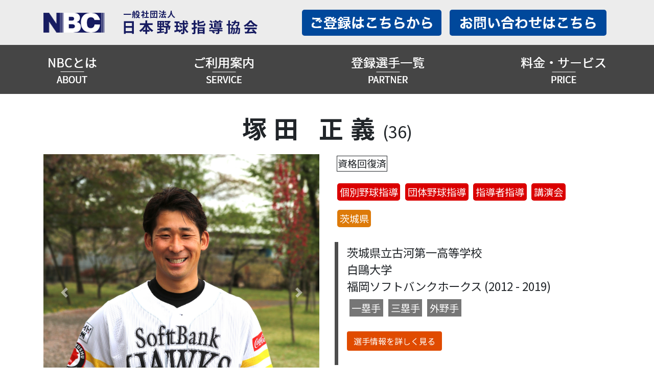

--- FILE ---
content_type: text/html; charset=UTF-8
request_url: https://n-b-c.jp/member/%E5%A1%9A%E7%94%B0-%E6%AD%A3%E7%BE%A9/
body_size: 13222
content:
<!DOCTYPE html>
<html dir="ltr" lang="ja" prefix="og: https://ogp.me/ns#">
<head>
	<meta charset="UTF-8">
	<meta name="viewport" content="width=device-width, initial-scale=1, shrink-to-fit=no">
	<link rel="profile" href="http://gmpg.org/xfn/11">
	<title>塚田 正義 - NBC 日本野球指導協会 #</title>

		<!-- All in One SEO 4.6.0 - aioseo.com -->
		<meta name="robots" content="max-image-preview:large" />
		<link rel="canonical" href="https://n-b-c.jp/member/%e5%a1%9a%e7%94%b0-%e6%ad%a3%e7%be%a9/" />
		<meta name="generator" content="All in One SEO (AIOSEO) 4.6.0" />

		<!-- Global site tag (gtag.js) - Google Analytics -->
<script async src="https://www.googletagmanager.com/gtag/js?id=G-G0ZX52MT65"></script>
<script>
 window.dataLayer = window.dataLayer || [];
 function gtag(){dataLayer.push(arguments);}
 gtag('js', new Date());

 gtag('config', 'G-G0ZX52MT65');
</script>
		<meta property="og:locale" content="ja_JP" />
		<meta property="og:site_name" content="NBC 日本野球指導協会 - 日本全国対応可能な野球指導教室・選手派遣" />
		<meta property="og:type" content="article" />
		<meta property="og:title" content="塚田 正義 - NBC 日本野球指導協会 #" />
		<meta property="og:url" content="https://n-b-c.jp/member/%e5%a1%9a%e7%94%b0-%e6%ad%a3%e7%be%a9/" />
		<meta property="og:image" content="https://n-b-c.jp/wp-content/uploads/2021/08/nbc_logo_shadow.png" />
		<meta property="og:image:secure_url" content="https://n-b-c.jp/wp-content/uploads/2021/08/nbc_logo_shadow.png" />
		<meta property="og:image:width" content="250" />
		<meta property="og:image:height" content="150" />
		<meta property="article:published_time" content="2021-08-28T13:14:50+00:00" />
		<meta property="article:modified_time" content="2021-09-30T17:03:14+00:00" />
		<meta name="twitter:card" content="summary" />
		<meta name="twitter:title" content="塚田 正義 - NBC 日本野球指導協会 #" />
		<meta name="twitter:image" content="https://n-b-c.jp/wp-content/uploads/2021/08/nbc_logo_shadow.png" />
		<script type="application/ld+json" class="aioseo-schema">
			{"@context":"https:\/\/schema.org","@graph":[{"@type":"BreadcrumbList","@id":"https:\/\/n-b-c.jp\/member\/%e5%a1%9a%e7%94%b0-%e6%ad%a3%e7%be%a9\/#breadcrumblist","itemListElement":[{"@type":"ListItem","@id":"https:\/\/n-b-c.jp\/#listItem","position":1,"name":"\u5bb6","item":"https:\/\/n-b-c.jp\/","nextItem":"https:\/\/n-b-c.jp\/member\/%e5%a1%9a%e7%94%b0-%e6%ad%a3%e7%be%a9\/#listItem"},{"@type":"ListItem","@id":"https:\/\/n-b-c.jp\/member\/%e5%a1%9a%e7%94%b0-%e6%ad%a3%e7%be%a9\/#listItem","position":2,"name":"\u585a\u7530 \u6b63\u7fa9","previousItem":"https:\/\/n-b-c.jp\/#listItem"}]},{"@type":"Organization","@id":"https:\/\/n-b-c.jp\/#organization","name":"NBC \u4e00\u822c\u793e\u56e3\u6cd5\u4eba\u65e5\u672c\u91ce\u7403\u6307\u5c0e\u5354\u4f1a","url":"https:\/\/n-b-c.jp\/","logo":{"@type":"ImageObject","url":"https:\/\/n-b-c.jp\/wp-content\/uploads\/2021\/08\/nbc_logo_shadow.png","@id":"https:\/\/n-b-c.jp\/member\/%e5%a1%9a%e7%94%b0-%e6%ad%a3%e7%be%a9\/#organizationLogo","width":250,"height":150},"image":{"@id":"https:\/\/n-b-c.jp\/member\/%e5%a1%9a%e7%94%b0-%e6%ad%a3%e7%be%a9\/#organizationLogo"}},{"@type":"WebPage","@id":"https:\/\/n-b-c.jp\/member\/%e5%a1%9a%e7%94%b0-%e6%ad%a3%e7%be%a9\/#webpage","url":"https:\/\/n-b-c.jp\/member\/%e5%a1%9a%e7%94%b0-%e6%ad%a3%e7%be%a9\/","name":"\u585a\u7530 \u6b63\u7fa9 - NBC \u65e5\u672c\u91ce\u7403\u6307\u5c0e\u5354\u4f1a #","inLanguage":"ja","isPartOf":{"@id":"https:\/\/n-b-c.jp\/#website"},"breadcrumb":{"@id":"https:\/\/n-b-c.jp\/member\/%e5%a1%9a%e7%94%b0-%e6%ad%a3%e7%be%a9\/#breadcrumblist"},"datePublished":"2021-08-28T22:14:50+09:00","dateModified":"2021-10-01T02:03:14+09:00"},{"@type":"WebSite","@id":"https:\/\/n-b-c.jp\/#website","url":"https:\/\/n-b-c.jp\/","name":"NBC \u65e5\u672c\u91ce\u7403\u6307\u5c0e\u5354\u4f1a","description":"\u65e5\u672c\u5168\u56fd\u5bfe\u5fdc\u53ef\u80fd\u306a\u91ce\u7403\u6307\u5c0e\u6559\u5ba4\u30fb\u9078\u624b\u6d3e\u9063","inLanguage":"ja","publisher":{"@id":"https:\/\/n-b-c.jp\/#organization"}}]}
		</script>
		<!-- All in One SEO -->

<link rel='dns-prefetch' href='//ajax.googleapis.com' />
<link rel="alternate" type="application/rss+xml" title="NBC 日本野球指導協会 &raquo; フィード" href="https://n-b-c.jp/feed/" />
<link rel="alternate" type="application/rss+xml" title="NBC 日本野球指導協会 &raquo; コメントフィード" href="https://n-b-c.jp/comments/feed/" />
<link rel="alternate" title="oEmbed (JSON)" type="application/json+oembed" href="https://n-b-c.jp/wp-json/oembed/1.0/embed?url=https%3A%2F%2Fn-b-c.jp%2Fmember%2F%25e5%25a1%259a%25e7%2594%25b0-%25e6%25ad%25a3%25e7%25be%25a9%2F" />
<link rel="alternate" title="oEmbed (XML)" type="text/xml+oembed" href="https://n-b-c.jp/wp-json/oembed/1.0/embed?url=https%3A%2F%2Fn-b-c.jp%2Fmember%2F%25e5%25a1%259a%25e7%2594%25b0-%25e6%25ad%25a3%25e7%25be%25a9%2F&#038;format=xml" />
<style id='wp-img-auto-sizes-contain-inline-css'>
img:is([sizes=auto i],[sizes^="auto," i]){contain-intrinsic-size:3000px 1500px}
/*# sourceURL=wp-img-auto-sizes-contain-inline-css */
</style>
<style id='wp-emoji-styles-inline-css'>

	img.wp-smiley, img.emoji {
		display: inline !important;
		border: none !important;
		box-shadow: none !important;
		height: 1em !important;
		width: 1em !important;
		margin: 0 0.07em !important;
		vertical-align: -0.1em !important;
		background: none !important;
		padding: 0 !important;
	}
/*# sourceURL=wp-emoji-styles-inline-css */
</style>
<style id='wp-block-library-inline-css'>
:root{--wp-block-synced-color:#7a00df;--wp-block-synced-color--rgb:122,0,223;--wp-bound-block-color:var(--wp-block-synced-color);--wp-editor-canvas-background:#ddd;--wp-admin-theme-color:#007cba;--wp-admin-theme-color--rgb:0,124,186;--wp-admin-theme-color-darker-10:#006ba1;--wp-admin-theme-color-darker-10--rgb:0,107,160.5;--wp-admin-theme-color-darker-20:#005a87;--wp-admin-theme-color-darker-20--rgb:0,90,135;--wp-admin-border-width-focus:2px}@media (min-resolution:192dpi){:root{--wp-admin-border-width-focus:1.5px}}.wp-element-button{cursor:pointer}:root .has-very-light-gray-background-color{background-color:#eee}:root .has-very-dark-gray-background-color{background-color:#313131}:root .has-very-light-gray-color{color:#eee}:root .has-very-dark-gray-color{color:#313131}:root .has-vivid-green-cyan-to-vivid-cyan-blue-gradient-background{background:linear-gradient(135deg,#00d084,#0693e3)}:root .has-purple-crush-gradient-background{background:linear-gradient(135deg,#34e2e4,#4721fb 50%,#ab1dfe)}:root .has-hazy-dawn-gradient-background{background:linear-gradient(135deg,#faaca8,#dad0ec)}:root .has-subdued-olive-gradient-background{background:linear-gradient(135deg,#fafae1,#67a671)}:root .has-atomic-cream-gradient-background{background:linear-gradient(135deg,#fdd79a,#004a59)}:root .has-nightshade-gradient-background{background:linear-gradient(135deg,#330968,#31cdcf)}:root .has-midnight-gradient-background{background:linear-gradient(135deg,#020381,#2874fc)}:root{--wp--preset--font-size--normal:16px;--wp--preset--font-size--huge:42px}.has-regular-font-size{font-size:1em}.has-larger-font-size{font-size:2.625em}.has-normal-font-size{font-size:var(--wp--preset--font-size--normal)}.has-huge-font-size{font-size:var(--wp--preset--font-size--huge)}.has-text-align-center{text-align:center}.has-text-align-left{text-align:left}.has-text-align-right{text-align:right}.has-fit-text{white-space:nowrap!important}#end-resizable-editor-section{display:none}.aligncenter{clear:both}.items-justified-left{justify-content:flex-start}.items-justified-center{justify-content:center}.items-justified-right{justify-content:flex-end}.items-justified-space-between{justify-content:space-between}.screen-reader-text{border:0;clip-path:inset(50%);height:1px;margin:-1px;overflow:hidden;padding:0;position:absolute;width:1px;word-wrap:normal!important}.screen-reader-text:focus{background-color:#ddd;clip-path:none;color:#444;display:block;font-size:1em;height:auto;left:5px;line-height:normal;padding:15px 23px 14px;text-decoration:none;top:5px;width:auto;z-index:100000}html :where(.has-border-color){border-style:solid}html :where([style*=border-top-color]){border-top-style:solid}html :where([style*=border-right-color]){border-right-style:solid}html :where([style*=border-bottom-color]){border-bottom-style:solid}html :where([style*=border-left-color]){border-left-style:solid}html :where([style*=border-width]){border-style:solid}html :where([style*=border-top-width]){border-top-style:solid}html :where([style*=border-right-width]){border-right-style:solid}html :where([style*=border-bottom-width]){border-bottom-style:solid}html :where([style*=border-left-width]){border-left-style:solid}html :where(img[class*=wp-image-]){height:auto;max-width:100%}:where(figure){margin:0 0 1em}html :where(.is-position-sticky){--wp-admin--admin-bar--position-offset:var(--wp-admin--admin-bar--height,0px)}@media screen and (max-width:600px){html :where(.is-position-sticky){--wp-admin--admin-bar--position-offset:0px}}

/*# sourceURL=wp-block-library-inline-css */
</style><style id='global-styles-inline-css'>
:root{--wp--preset--aspect-ratio--square: 1;--wp--preset--aspect-ratio--4-3: 4/3;--wp--preset--aspect-ratio--3-4: 3/4;--wp--preset--aspect-ratio--3-2: 3/2;--wp--preset--aspect-ratio--2-3: 2/3;--wp--preset--aspect-ratio--16-9: 16/9;--wp--preset--aspect-ratio--9-16: 9/16;--wp--preset--color--black: #000000;--wp--preset--color--cyan-bluish-gray: #abb8c3;--wp--preset--color--white: #ffffff;--wp--preset--color--pale-pink: #f78da7;--wp--preset--color--vivid-red: #cf2e2e;--wp--preset--color--luminous-vivid-orange: #ff6900;--wp--preset--color--luminous-vivid-amber: #fcb900;--wp--preset--color--light-green-cyan: #7bdcb5;--wp--preset--color--vivid-green-cyan: #00d084;--wp--preset--color--pale-cyan-blue: #8ed1fc;--wp--preset--color--vivid-cyan-blue: #0693e3;--wp--preset--color--vivid-purple: #9b51e0;--wp--preset--gradient--vivid-cyan-blue-to-vivid-purple: linear-gradient(135deg,rgb(6,147,227) 0%,rgb(155,81,224) 100%);--wp--preset--gradient--light-green-cyan-to-vivid-green-cyan: linear-gradient(135deg,rgb(122,220,180) 0%,rgb(0,208,130) 100%);--wp--preset--gradient--luminous-vivid-amber-to-luminous-vivid-orange: linear-gradient(135deg,rgb(252,185,0) 0%,rgb(255,105,0) 100%);--wp--preset--gradient--luminous-vivid-orange-to-vivid-red: linear-gradient(135deg,rgb(255,105,0) 0%,rgb(207,46,46) 100%);--wp--preset--gradient--very-light-gray-to-cyan-bluish-gray: linear-gradient(135deg,rgb(238,238,238) 0%,rgb(169,184,195) 100%);--wp--preset--gradient--cool-to-warm-spectrum: linear-gradient(135deg,rgb(74,234,220) 0%,rgb(151,120,209) 20%,rgb(207,42,186) 40%,rgb(238,44,130) 60%,rgb(251,105,98) 80%,rgb(254,248,76) 100%);--wp--preset--gradient--blush-light-purple: linear-gradient(135deg,rgb(255,206,236) 0%,rgb(152,150,240) 100%);--wp--preset--gradient--blush-bordeaux: linear-gradient(135deg,rgb(254,205,165) 0%,rgb(254,45,45) 50%,rgb(107,0,62) 100%);--wp--preset--gradient--luminous-dusk: linear-gradient(135deg,rgb(255,203,112) 0%,rgb(199,81,192) 50%,rgb(65,88,208) 100%);--wp--preset--gradient--pale-ocean: linear-gradient(135deg,rgb(255,245,203) 0%,rgb(182,227,212) 50%,rgb(51,167,181) 100%);--wp--preset--gradient--electric-grass: linear-gradient(135deg,rgb(202,248,128) 0%,rgb(113,206,126) 100%);--wp--preset--gradient--midnight: linear-gradient(135deg,rgb(2,3,129) 0%,rgb(40,116,252) 100%);--wp--preset--font-size--small: 13px;--wp--preset--font-size--medium: 20px;--wp--preset--font-size--large: 36px;--wp--preset--font-size--x-large: 42px;--wp--preset--spacing--20: 0.44rem;--wp--preset--spacing--30: 0.67rem;--wp--preset--spacing--40: 1rem;--wp--preset--spacing--50: 1.5rem;--wp--preset--spacing--60: 2.25rem;--wp--preset--spacing--70: 3.38rem;--wp--preset--spacing--80: 5.06rem;--wp--preset--shadow--natural: 6px 6px 9px rgba(0, 0, 0, 0.2);--wp--preset--shadow--deep: 12px 12px 50px rgba(0, 0, 0, 0.4);--wp--preset--shadow--sharp: 6px 6px 0px rgba(0, 0, 0, 0.2);--wp--preset--shadow--outlined: 6px 6px 0px -3px rgb(255, 255, 255), 6px 6px rgb(0, 0, 0);--wp--preset--shadow--crisp: 6px 6px 0px rgb(0, 0, 0);}:where(.is-layout-flex){gap: 0.5em;}:where(.is-layout-grid){gap: 0.5em;}body .is-layout-flex{display: flex;}.is-layout-flex{flex-wrap: wrap;align-items: center;}.is-layout-flex > :is(*, div){margin: 0;}body .is-layout-grid{display: grid;}.is-layout-grid > :is(*, div){margin: 0;}:where(.wp-block-columns.is-layout-flex){gap: 2em;}:where(.wp-block-columns.is-layout-grid){gap: 2em;}:where(.wp-block-post-template.is-layout-flex){gap: 1.25em;}:where(.wp-block-post-template.is-layout-grid){gap: 1.25em;}.has-black-color{color: var(--wp--preset--color--black) !important;}.has-cyan-bluish-gray-color{color: var(--wp--preset--color--cyan-bluish-gray) !important;}.has-white-color{color: var(--wp--preset--color--white) !important;}.has-pale-pink-color{color: var(--wp--preset--color--pale-pink) !important;}.has-vivid-red-color{color: var(--wp--preset--color--vivid-red) !important;}.has-luminous-vivid-orange-color{color: var(--wp--preset--color--luminous-vivid-orange) !important;}.has-luminous-vivid-amber-color{color: var(--wp--preset--color--luminous-vivid-amber) !important;}.has-light-green-cyan-color{color: var(--wp--preset--color--light-green-cyan) !important;}.has-vivid-green-cyan-color{color: var(--wp--preset--color--vivid-green-cyan) !important;}.has-pale-cyan-blue-color{color: var(--wp--preset--color--pale-cyan-blue) !important;}.has-vivid-cyan-blue-color{color: var(--wp--preset--color--vivid-cyan-blue) !important;}.has-vivid-purple-color{color: var(--wp--preset--color--vivid-purple) !important;}.has-black-background-color{background-color: var(--wp--preset--color--black) !important;}.has-cyan-bluish-gray-background-color{background-color: var(--wp--preset--color--cyan-bluish-gray) !important;}.has-white-background-color{background-color: var(--wp--preset--color--white) !important;}.has-pale-pink-background-color{background-color: var(--wp--preset--color--pale-pink) !important;}.has-vivid-red-background-color{background-color: var(--wp--preset--color--vivid-red) !important;}.has-luminous-vivid-orange-background-color{background-color: var(--wp--preset--color--luminous-vivid-orange) !important;}.has-luminous-vivid-amber-background-color{background-color: var(--wp--preset--color--luminous-vivid-amber) !important;}.has-light-green-cyan-background-color{background-color: var(--wp--preset--color--light-green-cyan) !important;}.has-vivid-green-cyan-background-color{background-color: var(--wp--preset--color--vivid-green-cyan) !important;}.has-pale-cyan-blue-background-color{background-color: var(--wp--preset--color--pale-cyan-blue) !important;}.has-vivid-cyan-blue-background-color{background-color: var(--wp--preset--color--vivid-cyan-blue) !important;}.has-vivid-purple-background-color{background-color: var(--wp--preset--color--vivid-purple) !important;}.has-black-border-color{border-color: var(--wp--preset--color--black) !important;}.has-cyan-bluish-gray-border-color{border-color: var(--wp--preset--color--cyan-bluish-gray) !important;}.has-white-border-color{border-color: var(--wp--preset--color--white) !important;}.has-pale-pink-border-color{border-color: var(--wp--preset--color--pale-pink) !important;}.has-vivid-red-border-color{border-color: var(--wp--preset--color--vivid-red) !important;}.has-luminous-vivid-orange-border-color{border-color: var(--wp--preset--color--luminous-vivid-orange) !important;}.has-luminous-vivid-amber-border-color{border-color: var(--wp--preset--color--luminous-vivid-amber) !important;}.has-light-green-cyan-border-color{border-color: var(--wp--preset--color--light-green-cyan) !important;}.has-vivid-green-cyan-border-color{border-color: var(--wp--preset--color--vivid-green-cyan) !important;}.has-pale-cyan-blue-border-color{border-color: var(--wp--preset--color--pale-cyan-blue) !important;}.has-vivid-cyan-blue-border-color{border-color: var(--wp--preset--color--vivid-cyan-blue) !important;}.has-vivid-purple-border-color{border-color: var(--wp--preset--color--vivid-purple) !important;}.has-vivid-cyan-blue-to-vivid-purple-gradient-background{background: var(--wp--preset--gradient--vivid-cyan-blue-to-vivid-purple) !important;}.has-light-green-cyan-to-vivid-green-cyan-gradient-background{background: var(--wp--preset--gradient--light-green-cyan-to-vivid-green-cyan) !important;}.has-luminous-vivid-amber-to-luminous-vivid-orange-gradient-background{background: var(--wp--preset--gradient--luminous-vivid-amber-to-luminous-vivid-orange) !important;}.has-luminous-vivid-orange-to-vivid-red-gradient-background{background: var(--wp--preset--gradient--luminous-vivid-orange-to-vivid-red) !important;}.has-very-light-gray-to-cyan-bluish-gray-gradient-background{background: var(--wp--preset--gradient--very-light-gray-to-cyan-bluish-gray) !important;}.has-cool-to-warm-spectrum-gradient-background{background: var(--wp--preset--gradient--cool-to-warm-spectrum) !important;}.has-blush-light-purple-gradient-background{background: var(--wp--preset--gradient--blush-light-purple) !important;}.has-blush-bordeaux-gradient-background{background: var(--wp--preset--gradient--blush-bordeaux) !important;}.has-luminous-dusk-gradient-background{background: var(--wp--preset--gradient--luminous-dusk) !important;}.has-pale-ocean-gradient-background{background: var(--wp--preset--gradient--pale-ocean) !important;}.has-electric-grass-gradient-background{background: var(--wp--preset--gradient--electric-grass) !important;}.has-midnight-gradient-background{background: var(--wp--preset--gradient--midnight) !important;}.has-small-font-size{font-size: var(--wp--preset--font-size--small) !important;}.has-medium-font-size{font-size: var(--wp--preset--font-size--medium) !important;}.has-large-font-size{font-size: var(--wp--preset--font-size--large) !important;}.has-x-large-font-size{font-size: var(--wp--preset--font-size--x-large) !important;}
/*# sourceURL=global-styles-inline-css */
</style>

<style id='classic-theme-styles-inline-css'>
/*! This file is auto-generated */
.wp-block-button__link{color:#fff;background-color:#32373c;border-radius:9999px;box-shadow:none;text-decoration:none;padding:calc(.667em + 2px) calc(1.333em + 2px);font-size:1.125em}.wp-block-file__button{background:#32373c;color:#fff;text-decoration:none}
/*# sourceURL=/wp-includes/css/classic-themes.min.css */
</style>
<link rel='stylesheet' id='menu-image-css' href='https://n-b-c.jp/wp-content/plugins/menu-image/includes/css/menu-image.css?ver=3.11' media='all' />
<link rel='stylesheet' id='dashicons-css' href='https://n-b-c.jp/wp-includes/css/dashicons.min.css?ver=6.9' media='all' />
<link rel='stylesheet' id='understrap-styles-css' href='https://n-b-c.jp/wp-content/themes/understrap/css/theme.min.css?ver=0.5.5.1629343558' media='all' />
<link rel='stylesheet' id='base-style-css' href='https://n-b-c.jp/wp-content/themes/understrap-nbc/base.css?ver=202109021422' media='all' />
<link rel='stylesheet' id='font-css' href='https://n-b-c.jp/wp-content/themes/understrap-nbc/font.css?ver=202202251627' media='all' />
<link rel='stylesheet' id='color-css' href='https://n-b-c.jp/wp-content/themes/understrap-nbc/color.css?ver=202109021422' media='all' />
<link rel='stylesheet' id='style-child-css' href='https://n-b-c.jp/wp-content/themes/understrap-nbc/style-child.css?ver=202109241122' media='all' />
<link rel='stylesheet' id='fontawesome5-css' href='https://n-b-c.jp/wp-content/themes/understrap-nbc/fa5/css/all.min.css?ver=202310041128' media='all' />
<script src="https://ajax.googleapis.com/ajax/libs/jquery/1.12.4/jquery.min.js?ver=1.12.4" id="jquery-js"></script>
<script src="https://n-b-c.jp/wp-content/themes/understrap-nbc/js/mainmenu.js?ver=202106091628" id="main-menu-js"></script>
<script src="https://n-b-c.jp/wp-content/themes/understrap-nbc/js/smooth-scroll.js?ver=202109021655" id="smooth-scroll-js"></script>
<script src="https://n-b-c.jp/wp-content/themes/understrap-nbc/js/scrtop.js?ver=202106091628" id="scrtop-js"></script>
<script src="https://n-b-c.jp/wp-content/themes/understrap-nbc/js/jquery.base.fixmenu.js?ver=202106271901" id="fixmenu-js"></script>
<script src="https://n-b-c.jp/wp-content/themes/understrap-nbc/js/base-modal.js?ver=202109021503" id="modal-js"></script>
<link rel="https://api.w.org/" href="https://n-b-c.jp/wp-json/" /><link rel="alternate" title="JSON" type="application/json" href="https://n-b-c.jp/wp-json/wp/v2/member/904" /><link rel="EditURI" type="application/rsd+xml" title="RSD" href="https://n-b-c.jp/xmlrpc.php?rsd" />
<link rel='shortlink' href='https://n-b-c.jp/?p=904' />
<meta name="mobile-web-app-capable" content="yes">
<meta name="apple-mobile-web-app-capable" content="yes">
<meta name="apple-mobile-web-app-title" content="NBC 日本野球指導協会 - 日本全国対応可能な野球指導教室・選手派遣">
<style>.recentcomments a{display:inline !important;padding:0 !important;margin:0 !important;}</style>		<style id="wp-custom-css">
			#ytb_message {
	position: fixed;
	top: 0;
	left: 0;
	width: 100%;
	height: 100%;
	background: rgba(0,0,0,0.8);
	color: #fff;
	overflow-y: scroll
}

.kiyaku-text {
	padding:1em;
	height: 40em;
	overflow-y: auto;
	background: #fcfcfc;
	box-shadow:2px 3px 2px rgba(0,0,0,0.3); 
}

.iframe-wrapper {
    position: relative;
    padding-bottom: 38.25%; /* アスペクト比16:9の場合 */
    padding-top: 30px;
    height: 0;
    overflow: hidden;
    margin-bottom: 1rem; /* YouTubeの下に余白をつける */
}
.iframe-wrapper iframe {
    position: absolute;
    top: 0;
    left: 0;
    width: 100%;
    height: 100%;
}


/* ブログリスト用 */
.blog-post-title {
    padding: 0.2em;
    color: #4e4e45;
    font-weight: 800;
    font-size: 1.5rem;
}
.blog-post-date>span{
	padding:.2em 1em;
	background:#40c0cF;
	color:#fff;
}

span.new{
	background:#0F70a0;
	color:white;
	padding-left:.3rem;
	padding-right:.2rem;
	position:relative;
	border-radius:10%;
	font-size:.5em;
	display:inline-block;
}
.blog-post-date{
	margin-bottom:.5em;
}
.blog-article-container::after{
	border-bottom:1px solid #fff;
}
.blog-post-title::before{
	content:"\f303";
	font-family:"Font Awesome 5 Free";
	display:inline-block;
	line-height:1.5;
	padding-right:10px;
}
.understrap-read-more-link{
	margin-top:1em;
	float:right;
}
.oneline-new{
	position:relative;
	left:1em;
	padding-left:em;
}
.article-oneline-container{
	margin:1em 1em;
	padding-bottom:1em;
	border-bottom:1px solid #fff;
	color:white;
}
.blog-post-title {
    padding: 0.2em;
    color: #4e4e45;
    font-weight: 800;
    font-size: 1.5rem;
}
.one-post-date>span{
	padding:.3em 1em;
	background:#13308F;
	border-radius:15px;
	color:#fff;
}
.post-title-oneline{
	color:white;
	font-weight:bold;
	letter-spacing:.2em;
}


.bg-cream{
	background-color:#FFFEF6;
}
.aicatch-container-thumb>a>img {
    max-height: 220px;
}
.blog-archive > p > a {
	color:white;
}
.blog-archive > a {
	color:white;
}


/* SNSシェアボタン */
.fa-hatena:before {
    font-family: Verdana;
    font-weight: bold;
    content: 'B!';
}
.share {
    margin-top: 40px;
    margin-bottom: 40px;
    margin-right: 3em;
}
.share ul {
    margin: 0;
    padding: 0;
    list-style: none;
}
.share ul:after {
    display: block;
    clear: both;
    content: '';
}
.share li {
    float: left;
    width: 25%;
    margin: 0;
    margin-top: 15px;
}
.share li a {
    font-size: 14px;
    display: block;
    padding: 10px;
    text-align: center;
    text-decoration: none;
    color: #fff;
}
.share li a:hover {
    opacity: .8;
}
.share li a:visited {
    color: #fff;
}
.tweet a {
    background-color: #55acee;
}
.facebooklink a {
    background-color: #315096;
}
.line a {
    background-color: #00b900;
}
.hatena a {
    background-color: #008fde;
}

@media screen and (min-width: 960px) {
.aicatch-container-thumb {
    height: 240px;
    background: #efefe5;
}
}		</style>
		</head>

<body class="wp-singular member-template-default single single-member postid-904 wp-custom-logo wp-embed-responsive wp-theme-understrap wp-child-theme-understrap-nbc group-blog">
<div class="site" id="page">

	<!-- ******************* The Navbar Area ******************* -->
	<div id="wrapper-navbar" itemscope itemtype="http://schema.org/WebSite">

		<div class="bg-lightgray">

			<div class="container">

				<div class="row align-items-center head-nav-img-bar">

					<div class="col-md-5">

						<!-- Your site title as branding in the menu -->
						<a href="https://n-b-c.jp/" class="navbar-brand custom-logo-link" rel="home"><img width="420" height="78" src="https://n-b-c.jp/wp-content/uploads/2021/08/head_logo_2021-08.png" class="img-fluid" alt="NBC 日本野球指導協会" decoding="async" srcset="https://n-b-c.jp/wp-content/uploads/2021/08/head_logo_2021-08.png 420w, https://n-b-c.jp/wp-content/uploads/2021/08/head_logo_2021-08-300x56.png 300w, https://n-b-c.jp/wp-content/uploads/2021/08/head_logo_2021-08-24x4.png 24w, https://n-b-c.jp/wp-content/uploads/2021/08/head_logo_2021-08-36x7.png 36w, https://n-b-c.jp/wp-content/uploads/2021/08/head_logo_2021-08-48x9.png 48w" sizes="(max-width: 420px) 100vw, 420px" /></a><!-- end custom logo -->

					</div>

					<div class="col-md-7">

						<div class="d-flex justify-content-end">

							<div class=" p-1 p-md-2">

								<a href="https://n-b-c.jp/#contact_customer"><img width="273" height="51" src="https://n-b-c.jp/wp-content/uploads/2021/06/head_regist.png" class="attachment-full size-full" alt="" decoding="async" srcset="https://n-b-c.jp/wp-content/uploads/2021/06/head_regist.png 273w, https://n-b-c.jp/wp-content/uploads/2021/06/head_regist-24x4.png 24w, https://n-b-c.jp/wp-content/uploads/2021/06/head_regist-36x7.png 36w, https://n-b-c.jp/wp-content/uploads/2021/06/head_regist-48x9.png 48w" sizes="(max-width: 273px) 100vw, 273px" /></a>

							</div>

							<div class="p-1 p-md-2">

								<a href="https://n-b-c.jp/#contact_customer"><img width="307" height="51" src="https://n-b-c.jp/wp-content/uploads/2021/06/head_contact.png" class="attachment-full size-full" alt="" decoding="async" srcset="https://n-b-c.jp/wp-content/uploads/2021/06/head_contact.png 307w, https://n-b-c.jp/wp-content/uploads/2021/06/head_contact-300x50.png 300w, https://n-b-c.jp/wp-content/uploads/2021/06/head_contact-24x4.png 24w, https://n-b-c.jp/wp-content/uploads/2021/06/head_contact-36x6.png 36w, https://n-b-c.jp/wp-content/uploads/2021/06/head_contact-48x8.png 48w" sizes="(max-width: 307px) 100vw, 307px" /></a>

							</div>

						</div>

					</div>

				</div>

			</div>

		</div>

		
		<a class="skip-link sr-only sr-only-focusable" href="#content">コンテンツへスキップ</a>

		<nav class="navbar navbar-expand-md navbar-dark bg-darkgray">

						<div class="container">
			
				<button class="navbar-toggler" type="button" data-toggle="collapse" data-target="#navbarNavDropdown" aria-controls="navbarNavDropdown" aria-expanded="false" aria-label="ナビゲーション切り替え">
					<span class="navbar-toggler-icon"></span>
				</button>

				<!-- The WordPress Menu goes here -->
				<div id="navbarNavDropdown" class="collapse navbar-collapse"><ul id="main-menu" class="navbar-nav w-100 justify-content-between"><li itemscope="itemscope" itemtype="https://www.schema.org/SiteNavigationElement" id="menu-item-7" class="menu-item menu-item-type-custom menu-item-object-custom menu-item-home menu-item-7 nav-item"><a title="NBCとは" href="https://n-b-c.jp/#about" class="nav-link menu-image-title-hide menu-image-not-hovered"><span class="menu-image-title-hide menu-image-title"><span>NBCとは</span></span><img width="97" height="64" src="https://n-b-c.jp/wp-content/uploads/2021/06/menu_about.png" class="menu-image menu-image-title-hide" alt="" decoding="async" /></a></li>
<li itemscope="itemscope" itemtype="https://www.schema.org/SiteNavigationElement" id="menu-item-8" class="menu-item menu-item-type-custom menu-item-object-custom menu-item-home menu-item-8 nav-item"><a title="ご利用案内" href="https://n-b-c.jp/#service" class="nav-link menu-image-title-hide menu-image-not-hovered"><span class="menu-image-title-hide menu-image-title"><span>ご利用案内</span></span><img width="120" height="64" src="https://n-b-c.jp/wp-content/uploads/2021/06/menu_service.png" class="menu-image menu-image-title-hide" alt="" decoding="async" /></a></li>
<li itemscope="itemscope" itemtype="https://www.schema.org/SiteNavigationElement" id="menu-item-9" class="menu-item menu-item-type-custom menu-item-object-custom menu-item-9 nav-item"><a title="登録選手一覧" href="https://n-b-c.jp/member" class="nav-link menu-image-title-hide menu-image-not-hovered"><span class="menu-image-title-hide menu-image-title"><span>登録選手一覧</span></span><img width="144" height="64" src="https://n-b-c.jp/wp-content/uploads/2021/06/menu_partner.png" class="menu-image menu-image-title-hide" alt="" decoding="async" /></a></li>
<li itemscope="itemscope" itemtype="https://www.schema.org/SiteNavigationElement" id="menu-item-10" class="menu-item menu-item-type-custom menu-item-object-custom menu-item-home menu-item-10 nav-item"><a title="料金・サービス" href="https://n-b-c.jp/#price" class="nav-link menu-image-title-hide menu-image-not-hovered"><span class="menu-image-title-hide menu-image-title"><span>料金・サービス</span></span><img width="168" height="64" src="https://n-b-c.jp/wp-content/uploads/2021/06/menu_price.png" class="menu-image menu-image-title-hide" alt="" decoding="async" /></a></li>
</ul></div>
						</div><!-- .container -->
			
		</nav><!-- .site-navigation -->

	</div><!-- #wrapper-navbar end -->

<div class="wrapper" id="single-wrapper">

	<div class="container" id="content" tabindex="-1">

		<div class="row">

			<!-- Do the left sidebar check -->
						<div class="col-12">

				<main class="site-main" id="main">

					
					
					<p class="text-center">
						<span class="font-size-18 font-size-md-30 font-weight-bold letter-spacing-03">塚田 正義</span><span class="font-size-14 font-size-md-20 d-none d-md-inline">(36)</span>
					</p>

					<div class="row">

						<div class="col-md-6">
							<div id="carouselExampleControls" class="carousel slide" data-ride="carousel">
								<div class="carousel-inner">
									<div class="carousel-item active">
										<img src="https://n-b-c.jp/wp-content/uploads/2021/07/40260027461012d36b6faf.jpeg" class="attachment-full size-full" alt="" decoding="async" />									</div>
																										</div>
								<a class="carousel-control-prev" href="#carouselExampleControls" role="button" data-slide="prev">
									<span class="carousel-control-prev-icon" aria-hidden="true"></span>
									<span class="sr-only">Previous</span>
								</a>
								<a class="carousel-control-next" href="#carouselExampleControls" role="button" data-slide="next">
									<span class="carousel-control-next-icon" aria-hidden="true"></span>
									<span class="sr-only">Next</span>
								</a>
							</div>
							<p class="text-center font-size-md-12 font-weight-bold mt-4"></p>
							<p class="text-center"></p>
						</div>
						<div class="member_status col-md-6 d-flex flex-column">
														<p class="p-1">
								<span class="kaifuku font-size-12 border-1">資格回復済</span>
							</p>
														<dl class="mb-0">
								<dt class="d-md-none text-center text-md-left">
									対応可能メニュー
								</dt>
								<dd class="p-1 p-md-0">
									<div class="member_status d-flex flex-wrap font-size-md-12">
										<div class="menu">個別野球指導</div><div class="menu">団体野球指導</div><div class="menu">指導者指導</div><div class="menu">講演会</div>									</div>
								</dd>
							</dl>
							<dl>
								<dt class="d-md-none text-center text-md-left">
									対応可能地域
								</dt>
								<dd class="p-1 p-md-0">
									<div class="member_status d-flex flex-wrap font-size-md-12">
										<div class="livearea">茨城県</div>									</div>
								</dd>
							</dl>
							<dl class="member_profile d-md-none">
								<dt class="text-center text-md-left">
									選手情報
								</dt>
								<dd class="py-2">
									<div class="row no-gutters">
										<div class="col-3">
											<p class="bg-gray-e1 pl-1">
											生年月日
											</p>
										</div>
										<div class="col-8 pl-2">
											1989年7月23日（36歳）										</div>
									</div>
									<div class="row no-gutters">
										<div class="col-3">
											<p class="bg-gray-e1 pl-1">
												ポジション
											</p>
										</div>
										<div class="col-8 pl-2">
											<span class="d-inline-block pr-2">一塁手</span><span class="d-inline-block pr-2">三塁手</span><span class="d-inline-block pr-2">外野手</span>										</div>
									</div>
								</dd>
							</dl>
							<dl class="member_profile">
								<dt class="d-md-none text-center text-md-left">
									経歴
								</dt>
								<dd class="p-1">
									<p class="font-size-md-14 mb-1">茨城県立古河第一高等学校<br />
白鷗大学<br />
福岡ソフトバンクホークス (2012 - 2019)</p>
									<div class="member_position d-none d-md-flex flex-wrap font-size-md-12 mb-3">
										<div class="position">一塁手</div><div class="position">三塁手</div><div class="position">外野手</div>									</div>
									<p class="mt-4 text-center text-md-left">
										<a href="https://ja.wikipedia.org/wiki/塚田正義" class="btn bg-orange-red text-white" target="_blank" rel="noopener">選手情報を詳しく見る</a>
									</p>
								</dd>
							</dl>
						</div>

					</div>

					<article class="post-904 member type-member status-publish hentry wpautop" id="post-904">

						
						<div class="entry-content">

							
							<section class="py-5">
																<div class="row mb-5">
									<div class="col-md-3 py-1">
										<span class="border-bottom-2 border-darkblue text-navy font-weight-bold font-size-md-20 px-2 pb-1">個別野球指導</span>
									</div>
									<div class="col-md-3">
										<p class="text-right">
											<span class="font-size-md-18">応談</span>										</p>
										<p class="text-right">
																					</p>
									</div>
									<div class="col-md-6 py-3">
										<p class="font-size-md-12">
																					</p>
									</div>
								</div>
																								<div class="row mb-5">
									<div class="col-md-3 py-1">
										<span class="border-bottom-2 border-darkblue text-navy font-weight-bold font-size-md-20 px-2 pb-1">団体野球指導</span>
									</div>
									<div class="col-md-3">
										<p class="text-right">
											<span class="font-size-md-18">応談</span>										</p>
										<p class="text-right">
																					</p>
									</div>
									<div class="col-md-6 py-3">
										<p class="font-size-md-12">
																					</p>
									</div>
								</div>
																								<div class="row mb-5">
									<div class="col-md-3 py-1">
										<span class="border-bottom-2 border-darkblue text-navy font-weight-bold font-size-md-20 px-2 pb-1 letter-spacing-03">指導者指導</span>
									</div>
									<div class="col-md-3">
										<p class="text-right">
											<span class="font-size-md-18">応談</span>										</p>
										<p class="text-right">
																					</p>
									</div>
									<div class="col-md-6 py-3">
										<p class="font-size-md-12">
																					</p>
									</div>
								</div>
																																<div class="border-bottom-2 border-darkblue mb-5">
									<div class="row">
										<div class="col-md-3 text-center">
											<span class="text-navy font-weight-bold font-size-md-20 px-2 pb-1">講演会</span>
										</div>
										<div class="col-md-3">
											<p class="text-right mb-0">
												<span class="font-size-md-18">応談</span>											</p>
										</div>
										<div class="col-md-6 py-2">
											<p class="font-size-md-12 mb-0">
																							</p>
										</div>
									</div>
								</div>
															</section>

							
						</div><!-- .entry-content -->

						<footer class="entry-footer">

							
						</footer><!-- .entry-footer -->

					</article><!-- #post-## -->

					<h2 class="text-darkblue font-weight-bold font-size-14 font-size-md-22 mt-5">
						スケジュール表
					</h2>

										<ul class="nav nav-tabs" id="myTab" role="tablist">
						<li class="nav-item" role="presentation">
							<a class="nav-link active" id="now-index" data-toggle="tab" href="#nowmon" role="tab" aria-controls="nowmon" aria-selected="true">1月</a>
						</li>
						<li class="nav-item" role="presentation">
							<a class="nav-link" id="next1-index" data-toggle="tab" href="#next1mon" role="tab" aria-controls="next1mon" aria-selected="false">2月</a>
						</li>
						<li class="nav-item" role="presentation">
							<a class="nav-link" id="next2-index" data-toggle="tab" href="#next2mon" role="tab" aria-controls="next2mon" aria-selected="false">3月</a>
						</li>
					</ul>
					<div class="tab-content" id="myTabContent">
						<div class="tab-pane fade show active" id="nowmon" role="tabpanel" aria-labelledby="now-index">
							<!--今月-->
																					<div class="mt-4">
								<table class="member-schedule w-100 text-center">
   <tr class="week"><td></td><td></td><td></td><td></td><td class="p-1 holiday">1(木・祝)<span class="d-none">元日</span><p class="mb-0"><a class="btn btn-info py-0" href="#">nodata</a></p></td><td class="p-1">2(金)<p class="mb-0"><a class="btn btn-info py-0" href="#">nodata</a></p></td><td class="p-1 sat">3(土)<p class="mb-0"><a class="btn btn-info py-0" href="#">nodata</a></p></td></tr><tr class="week"><td class="p-1 sun">4(日)<p class="mb-0"><a class="btn btn-info py-0" href="#">nodata</a></p></td><td class="p-1">5(月)<p class="mb-0"><a class="btn btn-info py-0" href="#">nodata</a></p></td><td class="p-1">6(火)<p class="mb-0"><a class="btn btn-info py-0" href="#">nodata</a></p></td><td class="p-1">7(水)<p class="mb-0"><a class="btn btn-info py-0" href="#">nodata</a></p></td><td class="p-1">8(木)<p class="mb-0"><a class="btn btn-info py-0" href="#">nodata</a></p></td><td class="p-1">9(金)<p class="mb-0"><a class="btn btn-info py-0" href="#">nodata</a></p></td><td class="p-1 sat">10(土)<p class="mb-0"><a class="btn btn-info py-0" href="#">nodata</a></p></td></tr><tr class="week"><td class="p-1 sun">11(日)<p class="mb-0"><a class="btn btn-info py-0" href="#">nodata</a></p></td><td class="p-1 holiday">12(月・祝)<span class="d-none">成人の日</span><p class="mb-0"><a class="btn btn-info py-0" href="#">nodata</a></p></td><td class="p-1">13(火)<p class="mb-0"><a class="btn btn-info py-0" href="#">nodata</a></p></td><td class="p-1">14(水)<p class="mb-0"><a class="btn btn-info py-0" href="#">nodata</a></p></td><td class="p-1">15(木)<p class="mb-0"><a class="btn btn-info py-0" href="#">nodata</a></p></td><td class="p-1">16(金)<p class="mb-0"><a class="btn btn-info py-0" href="#">nodata</a></p></td><td class="p-1 sat">17(土)<p class="mb-0"><a class="btn btn-info py-0" href="#">nodata</a></p></td></tr><tr class="week"><td class="p-1 sun">18(日)<p class="mb-0"><a class="btn btn-info py-0" href="#">nodata</a></p></td><td class="p-1">19(月)<p class="mb-0"><a class="btn btn-info py-0" href="#">nodata</a></p></td><td class="p-1">20(火)<p class="mb-0"><a class="btn btn-info py-0" href="#">nodata</a></p></td><td class="p-1 today">21(水)<p class="mb-0"><a class="btn btn-info py-0" href="#">nodata</a></p></td><td class="p-1">22(木)<p class="mb-0"><a class="btn btn-info py-0" href="#">nodata</a></p></td><td class="p-1">23(金)<p class="mb-0"><a class="btn btn-info py-0" href="#">nodata</a></p></td><td class="p-1 sat">24(土)<p class="mb-0"><a class="btn btn-info py-0" href="#">nodata</a></p></td></tr><tr class="week"><td class="p-1 sun">25(日)<p class="mb-0"><a class="btn btn-info py-0" href="#">nodata</a></p></td><td class="p-1">26(月)<p class="mb-0"><a class="btn btn-info py-0" href="#">nodata</a></p></td><td class="p-1">27(火)<p class="mb-0"><a class="btn btn-info py-0" href="#">nodata</a></p></td><td class="p-1">28(水)<p class="mb-0"><a class="btn btn-info py-0" href="#">nodata</a></p></td><td class="p-1">29(木)<p class="mb-0"><a class="btn btn-info py-0" href="#">nodata</a></p></td><td class="p-1">30(金)<p class="mb-0"><a class="btn btn-info py-0" href="#">nodata</a></p></td><td class="p-1 sat">31(土)<p class="mb-0"><a class="btn btn-info py-0" href="#">nodata</a></p></td></tr><tr class="week"></tr></table>							</div>
						</div>
						<div class="tab-pane fade" id="next1mon" role="tabpanel" aria-labelledby="next1-index">
							<!--来月-->
																					<div class="mt-4">
								<table class="member-schedule w-100 text-center">
   <tr class="week"><td class="p-1 sun">1(日)<p class="mb-0"><a class="btn btn-info py-0" href="#">nodata</a></p></td><td class="p-1">2(月)<p class="mb-0"><a class="btn btn-info py-0" href="#">nodata</a></p></td><td class="p-1">3(火)<p class="mb-0"><a class="btn btn-info py-0" href="#">nodata</a></p></td><td class="p-1">4(水)<p class="mb-0"><a class="btn btn-info py-0" href="#">nodata</a></p></td><td class="p-1">5(木)<p class="mb-0"><a class="btn btn-info py-0" href="#">nodata</a></p></td><td class="p-1">6(金)<p class="mb-0"><a class="btn btn-info py-0" href="#">nodata</a></p></td><td class="p-1 sat">7(土)<p class="mb-0"><a class="btn btn-info py-0" href="#">nodata</a></p></td></tr><tr class="week"><td class="p-1 sun">8(日)<p class="mb-0"><a class="btn btn-info py-0" href="#">nodata</a></p></td><td class="p-1">9(月)<p class="mb-0"><a class="btn btn-info py-0" href="#">nodata</a></p></td><td class="p-1">10(火)<p class="mb-0"><a class="btn btn-info py-0" href="#">nodata</a></p></td><td class="p-1 holiday">11(水・祝)<span class="d-none">建国記念の日</span><p class="mb-0"><a class="btn btn-info py-0" href="#">nodata</a></p></td><td class="p-1">12(木)<p class="mb-0"><a class="btn btn-info py-0" href="#">nodata</a></p></td><td class="p-1">13(金)<p class="mb-0"><a class="btn btn-info py-0" href="#">nodata</a></p></td><td class="p-1 sat">14(土)<p class="mb-0"><a class="btn btn-info py-0" href="#">nodata</a></p></td></tr><tr class="week"><td class="p-1 sun">15(日)<p class="mb-0"><a class="btn btn-info py-0" href="#">nodata</a></p></td><td class="p-1">16(月)<p class="mb-0"><a class="btn btn-info py-0" href="#">nodata</a></p></td><td class="p-1">17(火)<p class="mb-0"><a class="btn btn-info py-0" href="#">nodata</a></p></td><td class="p-1">18(水)<p class="mb-0"><a class="btn btn-info py-0" href="#">nodata</a></p></td><td class="p-1">19(木)<p class="mb-0"><a class="btn btn-info py-0" href="#">nodata</a></p></td><td class="p-1">20(金)<p class="mb-0"><a class="btn btn-info py-0" href="#">nodata</a></p></td><td class="p-1 sat">21(土)<p class="mb-0"><a class="btn btn-info py-0" href="#">nodata</a></p></td></tr><tr class="week"><td class="p-1 sun">22(日)<p class="mb-0"><a class="btn btn-info py-0" href="#">nodata</a></p></td><td class="p-1 holiday">23(月・祝)<span class="d-none">天皇誕生日</span><p class="mb-0"><a class="btn btn-info py-0" href="#">nodata</a></p></td><td class="p-1">24(火)<p class="mb-0"><a class="btn btn-info py-0" href="#">nodata</a></p></td><td class="p-1">25(水)<p class="mb-0"><a class="btn btn-info py-0" href="#">nodata</a></p></td><td class="p-1">26(木)<p class="mb-0"><a class="btn btn-info py-0" href="#">nodata</a></p></td><td class="p-1">27(金)<p class="mb-0"><a class="btn btn-info py-0" href="#">nodata</a></p></td><td class="p-1 sat">28(土)<p class="mb-0"><a class="btn btn-info py-0" href="#">nodata</a></p></td></tr><tr class="week"></tr></table>							</div>
						</div>
						<div class="tab-pane fade" id="next2mon" role="tabpanel" aria-labelledby="next2-index">
							<!--再来月-->
																					<div class="mt-4">
								<table class="member-schedule w-100 text-center">
   <tr class="week"><td class="p-1 sun">1(日)<p class="mb-0"><a class="btn btn-info py-0" href="#">nodata</a></p></td><td class="p-1">2(月)<p class="mb-0"><a class="btn btn-info py-0" href="#">nodata</a></p></td><td class="p-1">3(火)<p class="mb-0"><a class="btn btn-info py-0" href="#">nodata</a></p></td><td class="p-1">4(水)<p class="mb-0"><a class="btn btn-info py-0" href="#">nodata</a></p></td><td class="p-1">5(木)<p class="mb-0"><a class="btn btn-info py-0" href="#">nodata</a></p></td><td class="p-1">6(金)<p class="mb-0"><a class="btn btn-info py-0" href="#">nodata</a></p></td><td class="p-1 sat">7(土)<p class="mb-0"><a class="btn btn-info py-0" href="#">nodata</a></p></td></tr><tr class="week"><td class="p-1 sun">8(日)<p class="mb-0"><a class="btn btn-info py-0" href="#">nodata</a></p></td><td class="p-1">9(月)<p class="mb-0"><a class="btn btn-info py-0" href="#">nodata</a></p></td><td class="p-1">10(火)<p class="mb-0"><a class="btn btn-info py-0" href="#">nodata</a></p></td><td class="p-1">11(水)<p class="mb-0"><a class="btn btn-info py-0" href="#">nodata</a></p></td><td class="p-1">12(木)<p class="mb-0"><a class="btn btn-info py-0" href="#">nodata</a></p></td><td class="p-1">13(金)<p class="mb-0"><a class="btn btn-info py-0" href="#">nodata</a></p></td><td class="p-1 sat">14(土)<p class="mb-0"><a class="btn btn-info py-0" href="#">nodata</a></p></td></tr><tr class="week"><td class="p-1 sun">15(日)<p class="mb-0"><a class="btn btn-info py-0" href="#">nodata</a></p></td><td class="p-1">16(月)<p class="mb-0"><a class="btn btn-info py-0" href="#">nodata</a></p></td><td class="p-1">17(火)<p class="mb-0"><a class="btn btn-info py-0" href="#">nodata</a></p></td><td class="p-1">18(水)<p class="mb-0"><a class="btn btn-info py-0" href="#">nodata</a></p></td><td class="p-1">19(木)<p class="mb-0"><a class="btn btn-info py-0" href="#">nodata</a></p></td><td class="p-1 holiday">20(金・祝)<span class="d-none">春分の日</span><p class="mb-0"><a class="btn btn-info py-0" href="#">nodata</a></p></td><td class="p-1 sat">21(土)<p class="mb-0"><a class="btn btn-info py-0" href="#">nodata</a></p></td></tr><tr class="week"><td class="p-1 sun">22(日)<p class="mb-0"><a class="btn btn-info py-0" href="#">nodata</a></p></td><td class="p-1">23(月)<p class="mb-0"><a class="btn btn-info py-0" href="#">nodata</a></p></td><td class="p-1">24(火)<p class="mb-0"><a class="btn btn-info py-0" href="#">nodata</a></p></td><td class="p-1">25(水)<p class="mb-0"><a class="btn btn-info py-0" href="#">nodata</a></p></td><td class="p-1">26(木)<p class="mb-0"><a class="btn btn-info py-0" href="#">nodata</a></p></td><td class="p-1">27(金)<p class="mb-0"><a class="btn btn-info py-0" href="#">nodata</a></p></td><td class="p-1 sat">28(土)<p class="mb-0"><a class="btn btn-info py-0" href="#">nodata</a></p></td></tr><tr class="week"><td class="p-1 sun">29(日)<p class="mb-0"><a class="btn btn-info py-0" href="#">nodata</a></p></td><td class="p-1">30(月)<p class="mb-0"><a class="btn btn-info py-0" href="#">nodata</a></p></td><td class="p-1">31(火)<p class="mb-0"><a class="btn btn-info py-0" href="#">nodata</a></p></td><td></td><td></td><td></td><td></td></tr></table>							</div>
						</div>
					</div>

					<h2 class="text-darkblue font-weight-bold font-size-14 font-size-md-22 mt-5">
						他の選手を見る
					</h2>

										<div class="page-nav d-flex justify-content-around">
												<div class="py-2 text-center">
							<a href="https://n-b-c.jp/member/%e6%a6%8e%e6%9c%ac-%e8%91%b5/" class="next-link d-block p-2">
																<img width="1" height="1" src="https://n-b-c.jp/wp-content/uploads/2021/08/78097199861060428ec8f5.jpeg" class="attachment-medium size-medium" alt="" decoding="async" />																<p class="mb-0 mt-3">
									<span class="d-inline-block text-white bg-gray-a7 font-weight-bold font-size-md-16 px-3 border-radius-5"><i class="fa fa-caret-left mr-3" aria-hidden="true"></i>榎本 葵</span>
								</p>
							</a>
						</div>
																		<div class="py-2 text-center">
							<a href="https://n-b-c.jp/member/%e5%a2%97%e6%b8%95-%e7%ab%9c%e7%be%a9/" class="next-link d-block p-2">
																<img width="231" height="300" src="https://n-b-c.jp/wp-content/uploads/2021/08/S__3997702-231x300.jpg" class="attachment-medium size-medium" alt="" decoding="async" fetchpriority="high" srcset="https://n-b-c.jp/wp-content/uploads/2021/08/S__3997702-231x300.jpg 231w, https://n-b-c.jp/wp-content/uploads/2021/08/S__3997702-18x24.jpg 18w, https://n-b-c.jp/wp-content/uploads/2021/08/S__3997702-28x36.jpg 28w, https://n-b-c.jp/wp-content/uploads/2021/08/S__3997702-37x48.jpg 37w, https://n-b-c.jp/wp-content/uploads/2021/08/S__3997702.jpg 336w" sizes="(max-width: 231px) 100vw, 231px" />																<p class="mb-0 mt-3">
									<span class="d-inline-block text-white bg-gray-a7 font-weight-bold font-size-md-16 px-3 border-radius-5">増渕 竜義<i class="fa fa-caret-right ml-3" aria-hidden="true"></i></span>
								</p>
							</a>
						</div>
											</div>
					
					
					
					
				</main><!-- #main -->

			<!-- Do the right sidebar check -->
						</div>

		</div><!-- .row -->

	</div><!-- #content -->

</div><!-- #single-wrapper -->




	<!-- ******************* The Footer Full-width Widget Area ******************* -->

	<div class="wrapper" id="wrapper-footer-full">

		<div class="container" id="footer-full-content" tabindex="-1">

			<div class="row">

				<div id="custom_html-7" class="widget_text widget-odd widget-last widget-first widget-1 footer-widget widget_custom_html widget-count-1 col-md-12"><div class="textwidget custom-html-widget"><div class="row align-items-end text-center">
	<div class="col-md-2">
		<img src="https://n-b-c.jp/wp-content/uploads/2021/08/nbc_logo_shadow.png">
	</div>
	<div class="col-md-6 pb-4 text-center">
		<ul class="list-unstyled d-flex font-size-08 font-size-md-10">
			<li class="px-1">
				<a class="text-black" href="https://n-b-c.jp/#about">NBC</a>
			</li>
			<li class="px-1">
				<a class="text-black" href="https://n-b-c.jp/#service">ご利用案内</a>
			</li>
			<li class="px-1">
				<a class="text-black" href="member">登録選手一覧</a>
			</li>
			<li class="px-1">
				<a class="text-black" href="https://n-b-c.jp/#price">料金・サービス</a>
			</li>
			<li class="px-1"><a class="text-black" href="https://lin.ee/8eAz6Ed">お問い合わせ</a></li>
		</ul>
	</div>
	<div class="col-4 col-md-1 pb-4 ">
		<a href="https://lin.ee/0roRqBG"><img src="https://n-b-c.jp/wp-content/uploads/2021/07/line_06.png"></a>
	</div>
	<div class="col-4 col-md-1 pb-4">
		<a href="https://www.instagram.com/NBC_baseball"><img src="https://n-b-c.jp/wp-content/uploads/2021/07/instagram_10.png"></a>
	</div>
		<div class="col-4 col-md-1 pb-4">
		<a class="modalcontrol" data-modal="#ytb_message" href="https://www.youtube.com/channel/UCOmoQIJGuX-qq_B5RL7AYTw"><img src="https://n-b-c.jp/wp-content/uploads/2021/07/youtube1_03.png"></a>
	</div>
</div></div></div><!-- .footer-widget -->
			</div>

		</div>

	</div><!-- #wrapper-footer-full -->

	
<div id="nav-fixed" class="fixed-top w-100 d-md-none" style="display:none;">

  <nav class="navbar navbar-expand-md navbar-dark bg-darkgray">

        <div class="container">
    
      <button class="navbar-toggler" type="button" data-toggle="collapse" data-target="#navbarNavDropdown" aria-controls="navbarNavDropdown" aria-expanded="false" aria-label="ナビゲーション切り替え">
        <span class="navbar-toggler-icon"></span>
      </button>

      <!-- The WordPress Menu goes here -->
      <div id="navbarNavDropdown" class="collapse navbar-collapse"><ul id="main-menu" class="navbar-nav w-100 justify-content-between"><li itemscope="itemscope" itemtype="https://www.schema.org/SiteNavigationElement" class="menu-item menu-item-type-custom menu-item-object-custom menu-item-home menu-item-7 nav-item"><a title="NBCとは" href="https://n-b-c.jp/#about" class="nav-link menu-image-title-hide menu-image-not-hovered"><span class="menu-image-title-hide menu-image-title"><span>NBCとは</span></span><img width="97" height="64" src="https://n-b-c.jp/wp-content/uploads/2021/06/menu_about.png" class="menu-image menu-image-title-hide" alt="" decoding="async" loading="lazy" /></a></li>
<li itemscope="itemscope" itemtype="https://www.schema.org/SiteNavigationElement" class="menu-item menu-item-type-custom menu-item-object-custom menu-item-home menu-item-8 nav-item"><a title="ご利用案内" href="https://n-b-c.jp/#service" class="nav-link menu-image-title-hide menu-image-not-hovered"><span class="menu-image-title-hide menu-image-title"><span>ご利用案内</span></span><img width="120" height="64" src="https://n-b-c.jp/wp-content/uploads/2021/06/menu_service.png" class="menu-image menu-image-title-hide" alt="" decoding="async" loading="lazy" /></a></li>
<li itemscope="itemscope" itemtype="https://www.schema.org/SiteNavigationElement" class="menu-item menu-item-type-custom menu-item-object-custom menu-item-9 nav-item"><a title="登録選手一覧" href="https://n-b-c.jp/member" class="nav-link menu-image-title-hide menu-image-not-hovered"><span class="menu-image-title-hide menu-image-title"><span>登録選手一覧</span></span><img width="144" height="64" src="https://n-b-c.jp/wp-content/uploads/2021/06/menu_partner.png" class="menu-image menu-image-title-hide" alt="" decoding="async" loading="lazy" /></a></li>
<li itemscope="itemscope" itemtype="https://www.schema.org/SiteNavigationElement" class="menu-item menu-item-type-custom menu-item-object-custom menu-item-home menu-item-10 nav-item"><a title="料金・サービス" href="https://n-b-c.jp/#price" class="nav-link menu-image-title-hide menu-image-not-hovered"><span class="menu-image-title-hide menu-image-title"><span>料金・サービス</span></span><img width="168" height="64" src="https://n-b-c.jp/wp-content/uploads/2021/06/menu_price.png" class="menu-image menu-image-title-hide" alt="" decoding="async" loading="lazy" /></a></li>
</ul></div>
        </div><!-- .container -->
    
  </nav><!-- .site-navigation -->

</div>

</div><!-- #page we need this extra closing tag here -->

<script type="speculationrules">
{"prefetch":[{"source":"document","where":{"and":[{"href_matches":"/*"},{"not":{"href_matches":["/wp-*.php","/wp-admin/*","/wp-content/uploads/*","/wp-content/*","/wp-content/plugins/*","/wp-content/themes/understrap-nbc/*","/wp-content/themes/understrap/*","/*\\?(.+)"]}},{"not":{"selector_matches":"a[rel~=\"nofollow\"]"}},{"not":{"selector_matches":".no-prefetch, .no-prefetch a"}}]},"eagerness":"conservative"}]}
</script>
<script src="https://n-b-c.jp/wp-content/themes/understrap/js/theme.min.js?ver=0.5.5.1629343558" id="understrap-scripts-js"></script>
<script id="wp-emoji-settings" type="application/json">
{"baseUrl":"https://s.w.org/images/core/emoji/17.0.2/72x72/","ext":".png","svgUrl":"https://s.w.org/images/core/emoji/17.0.2/svg/","svgExt":".svg","source":{"concatemoji":"https://n-b-c.jp/wp-includes/js/wp-emoji-release.min.js?ver=6.9"}}
</script>
<script type="module">
/*! This file is auto-generated */
const a=JSON.parse(document.getElementById("wp-emoji-settings").textContent),o=(window._wpemojiSettings=a,"wpEmojiSettingsSupports"),s=["flag","emoji"];function i(e){try{var t={supportTests:e,timestamp:(new Date).valueOf()};sessionStorage.setItem(o,JSON.stringify(t))}catch(e){}}function c(e,t,n){e.clearRect(0,0,e.canvas.width,e.canvas.height),e.fillText(t,0,0);t=new Uint32Array(e.getImageData(0,0,e.canvas.width,e.canvas.height).data);e.clearRect(0,0,e.canvas.width,e.canvas.height),e.fillText(n,0,0);const a=new Uint32Array(e.getImageData(0,0,e.canvas.width,e.canvas.height).data);return t.every((e,t)=>e===a[t])}function p(e,t){e.clearRect(0,0,e.canvas.width,e.canvas.height),e.fillText(t,0,0);var n=e.getImageData(16,16,1,1);for(let e=0;e<n.data.length;e++)if(0!==n.data[e])return!1;return!0}function u(e,t,n,a){switch(t){case"flag":return n(e,"\ud83c\udff3\ufe0f\u200d\u26a7\ufe0f","\ud83c\udff3\ufe0f\u200b\u26a7\ufe0f")?!1:!n(e,"\ud83c\udde8\ud83c\uddf6","\ud83c\udde8\u200b\ud83c\uddf6")&&!n(e,"\ud83c\udff4\udb40\udc67\udb40\udc62\udb40\udc65\udb40\udc6e\udb40\udc67\udb40\udc7f","\ud83c\udff4\u200b\udb40\udc67\u200b\udb40\udc62\u200b\udb40\udc65\u200b\udb40\udc6e\u200b\udb40\udc67\u200b\udb40\udc7f");case"emoji":return!a(e,"\ud83e\u1fac8")}return!1}function f(e,t,n,a){let r;const o=(r="undefined"!=typeof WorkerGlobalScope&&self instanceof WorkerGlobalScope?new OffscreenCanvas(300,150):document.createElement("canvas")).getContext("2d",{willReadFrequently:!0}),s=(o.textBaseline="top",o.font="600 32px Arial",{});return e.forEach(e=>{s[e]=t(o,e,n,a)}),s}function r(e){var t=document.createElement("script");t.src=e,t.defer=!0,document.head.appendChild(t)}a.supports={everything:!0,everythingExceptFlag:!0},new Promise(t=>{let n=function(){try{var e=JSON.parse(sessionStorage.getItem(o));if("object"==typeof e&&"number"==typeof e.timestamp&&(new Date).valueOf()<e.timestamp+604800&&"object"==typeof e.supportTests)return e.supportTests}catch(e){}return null}();if(!n){if("undefined"!=typeof Worker&&"undefined"!=typeof OffscreenCanvas&&"undefined"!=typeof URL&&URL.createObjectURL&&"undefined"!=typeof Blob)try{var e="postMessage("+f.toString()+"("+[JSON.stringify(s),u.toString(),c.toString(),p.toString()].join(",")+"));",a=new Blob([e],{type:"text/javascript"});const r=new Worker(URL.createObjectURL(a),{name:"wpTestEmojiSupports"});return void(r.onmessage=e=>{i(n=e.data),r.terminate(),t(n)})}catch(e){}i(n=f(s,u,c,p))}t(n)}).then(e=>{for(const n in e)a.supports[n]=e[n],a.supports.everything=a.supports.everything&&a.supports[n],"flag"!==n&&(a.supports.everythingExceptFlag=a.supports.everythingExceptFlag&&a.supports[n]);var t;a.supports.everythingExceptFlag=a.supports.everythingExceptFlag&&!a.supports.flag,a.supports.everything||((t=a.source||{}).concatemoji?r(t.concatemoji):t.wpemoji&&t.twemoji&&(r(t.twemoji),r(t.wpemoji)))});
//# sourceURL=https://n-b-c.jp/wp-includes/js/wp-emoji-loader.min.js
</script>

<section id="ytb_message" class="modal" style="display: none;">
	<div class="d-flex h-100 justify-content-center align-items-center">
		<div class="px-4 font-size-07 font-size-md-10" style="max-width: 1100px;">
			<div class="py-2 border-top-1 border-bottom-1 border-white mb-2">
				<p class="mb-1">
					初めまして。
				</p>
				<p class="mb-1">
					私たちの願いは、プロ野球まで登り詰めた技術や経験を子供たちに伝え将来のプロ野球の発展と、そして子供たちに夢を追いかけて欲しい。そんな願いからこのプロジェクトはスタートしました。
				</p>
				<p class="mb-1">
					間近でプロ野球選手、OBの方とのかけがえのない時間を経験し、学び、はなし、練習をして夢への大きな一歩のしてほしいと思っています。
				</p>
				<p class="mb-1">
				<p class="mb-0">
					近年では野球人口が減少していて、私たちのこの小さなプロジェクトから野球界を子供達から盛り上げ、「野球を続けて良かった。」「野球が楽しい！」という言葉が増えるように努力していきたいと思っております。
				</p>
			</div>
			<p class="mb-1">
				私たちの活動には、一部協賛金により過疎化している地域の子供達にプロ野球選手、OBが会いにいき指導を行う活動があります。<br>
				しかし、まだまだ協賛という部分では足りないのが現状であります。<br>
				私たちはプロ野球選手になかなか会えない地域の方達にたくさん開催してあげたい気持ちがあります。
			</p>
			<p class="mb-1">
				※そこで是非皆様に<br>
				『チャンネル登録をお願いしたいです。』<br>
				皆様のボタン一つでたくさんの笑顔を届けれる様に頑張っていきます。
			</p>
			<p class="text-right pr-4 mb-1">
				NBC日本野球指導協会　団体一同
			</p>
			<p class="text-center">
				<a class="btn btn-light" href="https://www.youtube.com/channel/UCOmoQIJGuX-qq_B5RL7AYTw">YouTubeチャンネルへ</a>
			</p>
		</div>
	</div>
</section>

</body>

</html>


--- FILE ---
content_type: text/css
request_url: https://n-b-c.jp/wp-content/themes/understrap-nbc/color.css?ver=202109021422
body_size: 405
content:
@charset "utf-8";
/*
[ color.css ]
Utility Classes for Bootstrap4
Office BASE
*/

.bg-darkgray {
	background: #454545;
}

.bg-gray {
	background: #8F8F8F;
}

.bg-gray-e1 {
	background: #e1e1e1;
}

.bg-gray-a7 {
	background: #a7a7a7;
}

.bg-lightgray {
	background: #ECECEC;
}

.bg-orange {
	background: #DD7A09;
}

.bg-orange-red {
	background: #E04B00;
}

.bg-navy {
	background: #304A7C;
}

.bg-blue {
	background: #00369D;
}

.bg-lightblue {
	background: #0D7EFF;
}

.bg-darkblue {
	background: #3A3581;
}

.bg-red {
	background: #C40000;
}

.bg-darkred {
	background: #8A3535;
}

.bg-black-alpha-20 {
	background: rgba(0,0,0,.2);
}

.bg-black-alpha-40 {
	background: rgba(0,0,0,.4);
}

.text-black {
	color: #000;
}

.text-green {
	color: #1cab39;
}

.text-navy {
	color: #304A7C;
}

.text-darkblue {
	color: #002A5A;
}

.text-red {
	color: #e7201b;
}

.text-red-dark {
	color: #9E0000;
}

.text-gray {
	color: #969696;
}

.hr-white {
	border-top: 1px solid #fff;
}

.border-darkblue {
	border-color: #003D8D;
}


--- FILE ---
content_type: application/javascript
request_url: https://n-b-c.jp/wp-content/themes/understrap-nbc/js/smooth-scroll.js?ver=202109021655
body_size: 686
content:
$(function(){
   //ページ内リンクをクリックした時にスクロール移動（固定ヘッダー分のオフセット付き）
   //※スライダー制御用のaタグを除外
   //フルパスの#リンクも拾うように（トップページのみ）
   $('.home a[href^="#"],a[href*="n-b-c.jp/#"]').not('[class^="carousel-control"]').click(function(){
      //var el = $('#wrapper-navbar'); //固定ヘッダーの要素名を指定
      //var adjust = $(el).innerHeight();
      var speed = 400;
      var href = $(this).attr("href");
      var path = $(location).attr('pathname');
      console.log(path);
      //var target = $(href == "#" || href == "" ? 'html' : href);
      if( href == "#" || href == "" ){
        var target = $('html');
      }
      //トップページでメインメニュー（フルパス#リンク）を使った場合もスクロールする処理
      else if( href.match(/n-b-c.jp\/#/) ){
        var target = $(href.match(/#.+/)[0]);
      }
      else {
        var target = $(href);
      }
      //var position = target.offset().top - adjust;
      var position = target.offset().top;
      $('body,html').animate({scrollTop:position}, speed, 'swing');
      return false;
   });
});
